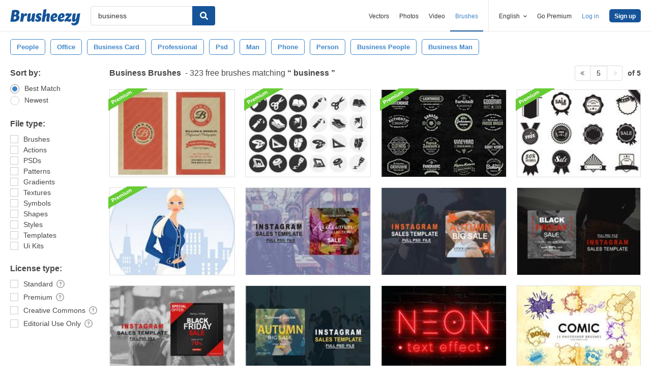

--- FILE ---
content_type: text/plain;charset=UTF-8
request_url: https://c.pub.network/v2/c
body_size: -112
content:
0af376fa-1e4d-4e5e-85fb-c35de7c8ac29

--- FILE ---
content_type: text/plain;charset=UTF-8
request_url: https://c.pub.network/v2/c
body_size: -263
content:
62de92a5-5717-4346-a1f3-7199c8546f4c